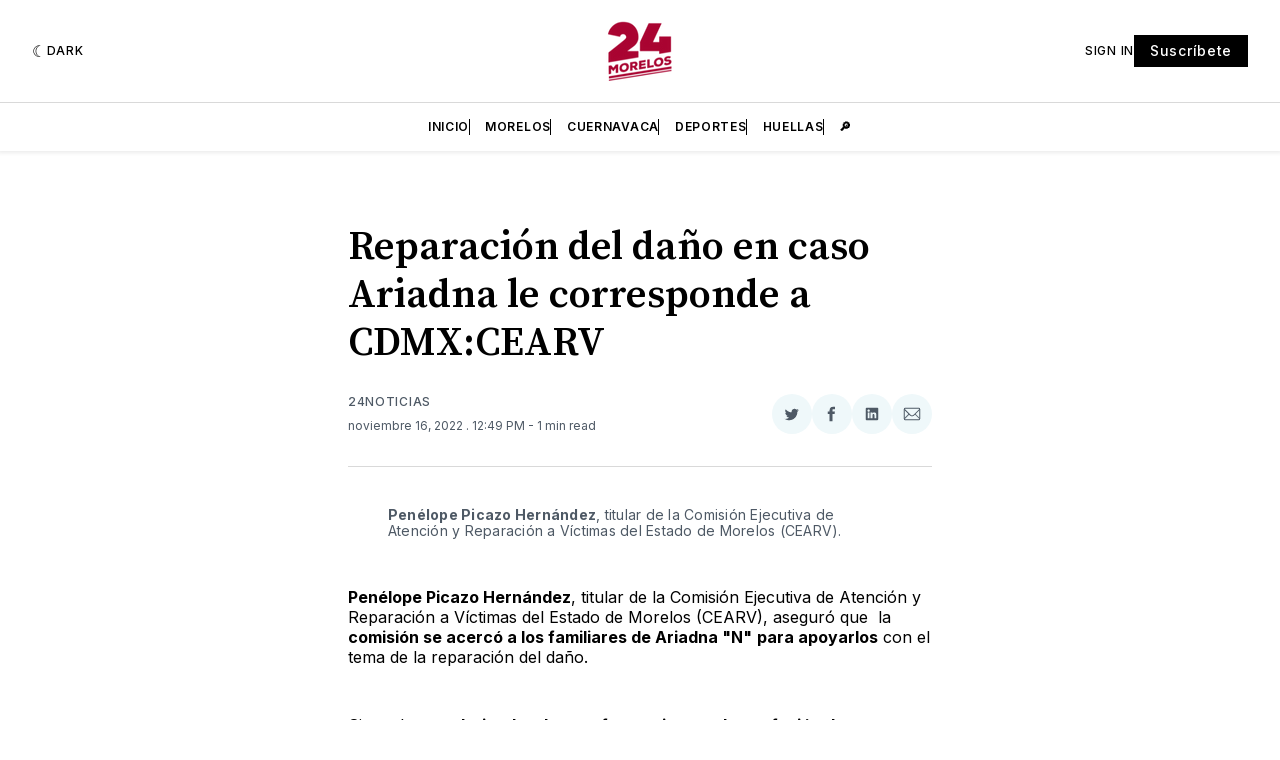

--- FILE ---
content_type: text/html; charset=utf-8
request_url: https://www.google.com/recaptcha/api2/aframe
body_size: 268
content:
<!DOCTYPE HTML><html><head><meta http-equiv="content-type" content="text/html; charset=UTF-8"></head><body><script nonce="OGeeWylNCCA4X-CyK7_Bwg">/** Anti-fraud and anti-abuse applications only. See google.com/recaptcha */ try{var clients={'sodar':'https://pagead2.googlesyndication.com/pagead/sodar?'};window.addEventListener("message",function(a){try{if(a.source===window.parent){var b=JSON.parse(a.data);var c=clients[b['id']];if(c){var d=document.createElement('img');d.src=c+b['params']+'&rc='+(localStorage.getItem("rc::a")?sessionStorage.getItem("rc::b"):"");window.document.body.appendChild(d);sessionStorage.setItem("rc::e",parseInt(sessionStorage.getItem("rc::e")||0)+1);localStorage.setItem("rc::h",'1768356929509');}}}catch(b){}});window.parent.postMessage("_grecaptcha_ready", "*");}catch(b){}</script></body></html>